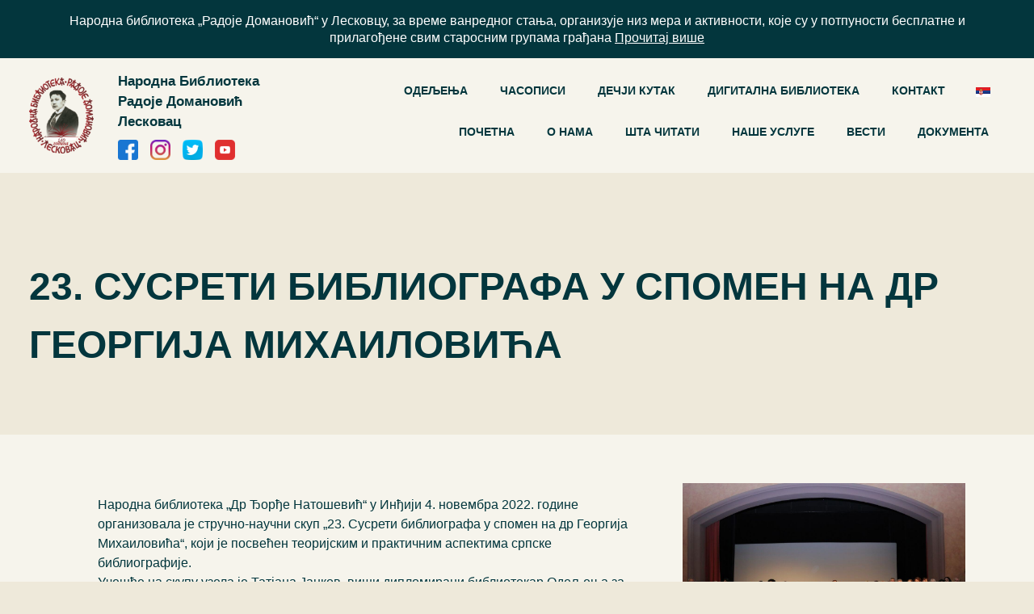

--- FILE ---
content_type: text/html; charset=UTF-8
request_url: https://www.nbleskovac.rs/23-susreti-bibliografa-u-spomen-na-dr-georgija-mihailovica/
body_size: 15317
content:
<!DOCTYPE html>
<html lang="en">

<head>
  <meta charset="UTF-8" />
  <meta name="viewport" content="width=device-width, initial-scale=1.0" />

  <link rel="apple-touch-icon" sizes="57x57"
    href="https://www.nbleskovac.rs/wp-content/themes/biblioteka/images/favicon/apple-icon-57x57.png">
  <link rel="apple-touch-icon" sizes="60x60"
    href="https://www.nbleskovac.rs/wp-content/themes/biblioteka/images/favicon/apple-icon-60x60.png">
  <link rel="apple-touch-icon" sizes="72x72"
    href="https://www.nbleskovac.rs/wp-content/themes/biblioteka/images/favicon/apple-icon-72x72.png">
  <link rel="apple-touch-icon" sizes="76x76"
    href="https://www.nbleskovac.rs/wp-content/themes/biblioteka/images/favicon/apple-icon-76x76.png">
  <link rel="apple-touch-icon" sizes="114x114"
    href="https://www.nbleskovac.rs/wp-content/themes/biblioteka/images/favicon/apple-icon-114x114.png">
  <link rel="apple-touch-icon" sizes="120x120"
    href="https://www.nbleskovac.rs/wp-content/themes/biblioteka/images/favicon/apple-icon-120x120.png">
  <link rel="apple-touch-icon" sizes="144x144"
    href="https://www.nbleskovac.rs/wp-content/themes/biblioteka/images/favicon/apple-icon-144x144.png">
  <link rel="apple-touch-icon" sizes="152x152"
    href="https://www.nbleskovac.rs/wp-content/themes/biblioteka/images/favicon/apple-icon-152x152.png">
  <link rel="apple-touch-icon" sizes="180x180"
    href="https://www.nbleskovac.rs/wp-content/themes/biblioteka/images/favicon/apple-icon-180x180.png">
  <link rel="icon" type="image/png" sizes="192x192"
    href="https://www.nbleskovac.rs/wp-content/themes/biblioteka/images/favicon/android-icon-192x192.png">
  <link rel="icon" type="image/png" sizes="32x32"
    href="https://www.nbleskovac.rs/wp-content/themes/biblioteka/images/favicon/favicon-32x32.png">
  <link rel="icon" type="image/png" sizes="96x96"
    href="https://www.nbleskovac.rs/wp-content/themes/biblioteka/images/favicon/favicon-96x96.png">
  <link rel="icon" type="image/png" sizes="16x16"
    href="https://www.nbleskovac.rs/wp-content/themes/biblioteka/images/favicon/favicon-16x16.png">
  <link rel="manifest" href="https://www.nbleskovac.rs/wp-content/themes/biblioteka/images/favicon/manifest.json">
  <meta name="msapplication-TileColor" content="#ffffff">
  <meta name="msapplication-TileImage"
    content="https://www.nbleskovac.rs/wp-content/themes/biblioteka/images/favicon/ms-icon-144x144.png">
  <meta name="theme-color" content="#ffffff">

            <title>23. СУСРЕТИ БИБЛИОГРАФА У СПОМЕН НА ДР ГЕОРГИЈА МИХАИЛОВИЋА</title>
    
  <!-- Google Tag Manager -->
  <script>(function(w,d,s,l,i){w[l]=w[l]||[];w[l].push({'gtm.start':
  new Date().getTime(),event:'gtm.js'});var f=d.getElementsByTagName(s)[0],
  j=d.createElement(s),dl=l!='dataLayer'?'&l='+l:'';j.async=true;j.src=
  'https://www.googletagmanager.com/gtm.js?id='+i+dl;f.parentNode.insertBefore(j,f);
  })(window,document,'script','dataLayer','GTM-5MTVR4P');</script>
  <!-- End Google Tag Manager -->

  <meta name='robots' content='index, follow, max-image-preview:large, max-snippet:-1, max-video-preview:-1' />
	<style>img:is([sizes="auto" i], [sizes^="auto," i]) { contain-intrinsic-size: 3000px 1500px }</style>
	<link rel="alternate" hreflang="sr" href="https://www.nbleskovac.rs/23-susreti-bibliografa-u-spomen-na-dr-georgija-mihailovica/" />

	<!-- This site is optimized with the Yoast SEO plugin v26.2 - https://yoast.com/wordpress/plugins/seo/ -->
	<link rel="canonical" href="https://www.nbleskovac.rs/23-susreti-bibliografa-u-spomen-na-dr-georgija-mihailovica/" />
	<meta property="og:locale" content="sr_RS" />
	<meta property="og:type" content="article" />
	<meta property="og:title" content="23. СУСРЕТИ БИБЛИОГРАФА У СПОМЕН НА ДР ГЕОРГИЈА МИХАИЛОВИЋА - Народна Библиотека Радоје Домановић Лесковац" />
	<meta property="og:description" content="Народнa библиотека „Др Ђорђе Натошевић“ у Инђији 4. новембра 2022. године организовала je стручно-научни скуп „23. Сусрети библиографа у спомен на др Георгија Михаиловића“, који је посвећен теоријским и практичним аспектима српске библиографије. Учешће на скупу узела је Татјана Јанков, виши дипломирани библиотекар Одељења за развој и унапређење библиотечке делатности, са радом „Лесковачки књижевни часопис [&hellip;]" />
	<meta property="og:url" content="https://www.nbleskovac.rs/23-susreti-bibliografa-u-spomen-na-dr-georgija-mihailovica/" />
	<meta property="og:site_name" content="Народна Библиотека Радоје Домановић Лесковац" />
	<meta property="article:publisher" content="https://www.facebook.com/leskovac.biblioteka" />
	<meta property="article:published_time" content="2022-11-08T14:19:09+00:00" />
	<meta property="og:image" content="https://www.nbleskovac.rs/wp-content/uploads/2022/11/Zajednicka-fotografija-sa-Susreta-bibliografa-2022..jpg" />
	<meta property="og:image:width" content="1213" />
	<meta property="og:image:height" content="681" />
	<meta property="og:image:type" content="image/jpeg" />
	<meta name="author" content="Vladimir Terzic" />
	<meta name="twitter:card" content="summary_large_image" />
	<meta name="twitter:creator" content="@nbleskovac" />
	<meta name="twitter:site" content="@nbleskovac" />
	<meta name="twitter:label1" content="Написано од" />
	<meta name="twitter:data1" content="Vladimir Terzic" />
	<script type="application/ld+json" class="yoast-schema-graph">{"@context":"https://schema.org","@graph":[{"@type":"WebPage","@id":"https://www.nbleskovac.rs/23-susreti-bibliografa-u-spomen-na-dr-georgija-mihailovica/","url":"https://www.nbleskovac.rs/23-susreti-bibliografa-u-spomen-na-dr-georgija-mihailovica/","name":"23. СУСРЕТИ БИБЛИОГРАФА У СПОМЕН НА ДР ГЕОРГИЈА МИХАИЛОВИЋА - Народна Библиотека Радоје Домановић Лесковац","isPartOf":{"@id":"https://www.nbleskovac.rs/#website"},"primaryImageOfPage":{"@id":"https://www.nbleskovac.rs/23-susreti-bibliografa-u-spomen-na-dr-georgija-mihailovica/#primaryimage"},"image":{"@id":"https://www.nbleskovac.rs/23-susreti-bibliografa-u-spomen-na-dr-georgija-mihailovica/#primaryimage"},"thumbnailUrl":"https://www.nbleskovac.rs/wp-content/uploads/2022/11/Zajednicka-fotografija-sa-Susreta-bibliografa-2022..jpg","datePublished":"2022-11-08T14:19:09+00:00","author":{"@id":"https://www.nbleskovac.rs/#/schema/person/bf11b6f616fb49047846b8c82482d1ac"},"breadcrumb":{"@id":"https://www.nbleskovac.rs/23-susreti-bibliografa-u-spomen-na-dr-georgija-mihailovica/#breadcrumb"},"inLanguage":"sr-RS","potentialAction":[{"@type":"ReadAction","target":["https://www.nbleskovac.rs/23-susreti-bibliografa-u-spomen-na-dr-georgija-mihailovica/"]}]},{"@type":"ImageObject","inLanguage":"sr-RS","@id":"https://www.nbleskovac.rs/23-susreti-bibliografa-u-spomen-na-dr-georgija-mihailovica/#primaryimage","url":"https://www.nbleskovac.rs/wp-content/uploads/2022/11/Zajednicka-fotografija-sa-Susreta-bibliografa-2022..jpg","contentUrl":"https://www.nbleskovac.rs/wp-content/uploads/2022/11/Zajednicka-fotografija-sa-Susreta-bibliografa-2022..jpg","width":1213,"height":681,"caption":"23. СУСРЕТИ БИБЛИОГРАФА У СПОМЕН НА ДР ГЕОРГИЈА МИХАИЛОВИЋА"},{"@type":"BreadcrumbList","@id":"https://www.nbleskovac.rs/23-susreti-bibliografa-u-spomen-na-dr-georgija-mihailovica/#breadcrumb","itemListElement":[{"@type":"ListItem","position":1,"name":"Почетна","item":"https://www.nbleskovac.rs/"},{"@type":"ListItem","position":2,"name":"Вести","item":"https://www.nbleskovac.rs/vesti/"},{"@type":"ListItem","position":3,"name":"23. СУСРЕТИ БИБЛИОГРАФА У СПОМЕН НА ДР ГЕОРГИЈА МИХАИЛОВИЋА"}]},{"@type":"WebSite","@id":"https://www.nbleskovac.rs/#website","url":"https://www.nbleskovac.rs/","name":"Народна Библиотека Радоје Домановић Лесковац","description":"","potentialAction":[{"@type":"SearchAction","target":{"@type":"EntryPoint","urlTemplate":"https://www.nbleskovac.rs/?s={search_term_string}"},"query-input":{"@type":"PropertyValueSpecification","valueRequired":true,"valueName":"search_term_string"}}],"inLanguage":"sr-RS"},{"@type":"Person","@id":"https://www.nbleskovac.rs/#/schema/person/bf11b6f616fb49047846b8c82482d1ac","name":"Vladimir Terzic","image":{"@type":"ImageObject","inLanguage":"sr-RS","@id":"https://www.nbleskovac.rs/#/schema/person/image/","url":"https://secure.gravatar.com/avatar/1be477524e9a286857da5ab77e1daafdc72605078da9e925e511b366a2ff8a66?s=96&d=mm&r=g","contentUrl":"https://secure.gravatar.com/avatar/1be477524e9a286857da5ab77e1daafdc72605078da9e925e511b366a2ff8a66?s=96&d=mm&r=g","caption":"Vladimir Terzic"},"url":"https://www.nbleskovac.rs/author/terzic/"}]}</script>
	<!-- / Yoast SEO plugin. -->


<link rel="alternate" type="application/rss+xml" title="Народна Библиотека Радоје Домановић Лесковац &raquo; довод коментара на 23. СУСРЕТИ БИБЛИОГРАФА У СПОМЕН НА ДР ГЕОРГИЈА МИХАИЛОВИЋА" href="https://www.nbleskovac.rs/23-susreti-bibliografa-u-spomen-na-dr-georgija-mihailovica/feed/" />
<!-- <link rel='stylesheet' id='wp-block-library-css' href='https://www.nbleskovac.rs/wp-includes/css/dist/block-library/style.min.css?ver=6.8.3' type='text/css' media='all' /> -->
<link rel="stylesheet" type="text/css" href="//www.nbleskovac.rs/wp-content/cache/wpfc-minified/2ekhcxvk/3wygm.css" media="all"/>
<style id='classic-theme-styles-inline-css' type='text/css'>
/*! This file is auto-generated */
.wp-block-button__link{color:#fff;background-color:#32373c;border-radius:9999px;box-shadow:none;text-decoration:none;padding:calc(.667em + 2px) calc(1.333em + 2px);font-size:1.125em}.wp-block-file__button{background:#32373c;color:#fff;text-decoration:none}
</style>
<style id='global-styles-inline-css' type='text/css'>
:root{--wp--preset--aspect-ratio--square: 1;--wp--preset--aspect-ratio--4-3: 4/3;--wp--preset--aspect-ratio--3-4: 3/4;--wp--preset--aspect-ratio--3-2: 3/2;--wp--preset--aspect-ratio--2-3: 2/3;--wp--preset--aspect-ratio--16-9: 16/9;--wp--preset--aspect-ratio--9-16: 9/16;--wp--preset--color--black: #000000;--wp--preset--color--cyan-bluish-gray: #abb8c3;--wp--preset--color--white: #ffffff;--wp--preset--color--pale-pink: #f78da7;--wp--preset--color--vivid-red: #cf2e2e;--wp--preset--color--luminous-vivid-orange: #ff6900;--wp--preset--color--luminous-vivid-amber: #fcb900;--wp--preset--color--light-green-cyan: #7bdcb5;--wp--preset--color--vivid-green-cyan: #00d084;--wp--preset--color--pale-cyan-blue: #8ed1fc;--wp--preset--color--vivid-cyan-blue: #0693e3;--wp--preset--color--vivid-purple: #9b51e0;--wp--preset--gradient--vivid-cyan-blue-to-vivid-purple: linear-gradient(135deg,rgba(6,147,227,1) 0%,rgb(155,81,224) 100%);--wp--preset--gradient--light-green-cyan-to-vivid-green-cyan: linear-gradient(135deg,rgb(122,220,180) 0%,rgb(0,208,130) 100%);--wp--preset--gradient--luminous-vivid-amber-to-luminous-vivid-orange: linear-gradient(135deg,rgba(252,185,0,1) 0%,rgba(255,105,0,1) 100%);--wp--preset--gradient--luminous-vivid-orange-to-vivid-red: linear-gradient(135deg,rgba(255,105,0,1) 0%,rgb(207,46,46) 100%);--wp--preset--gradient--very-light-gray-to-cyan-bluish-gray: linear-gradient(135deg,rgb(238,238,238) 0%,rgb(169,184,195) 100%);--wp--preset--gradient--cool-to-warm-spectrum: linear-gradient(135deg,rgb(74,234,220) 0%,rgb(151,120,209) 20%,rgb(207,42,186) 40%,rgb(238,44,130) 60%,rgb(251,105,98) 80%,rgb(254,248,76) 100%);--wp--preset--gradient--blush-light-purple: linear-gradient(135deg,rgb(255,206,236) 0%,rgb(152,150,240) 100%);--wp--preset--gradient--blush-bordeaux: linear-gradient(135deg,rgb(254,205,165) 0%,rgb(254,45,45) 50%,rgb(107,0,62) 100%);--wp--preset--gradient--luminous-dusk: linear-gradient(135deg,rgb(255,203,112) 0%,rgb(199,81,192) 50%,rgb(65,88,208) 100%);--wp--preset--gradient--pale-ocean: linear-gradient(135deg,rgb(255,245,203) 0%,rgb(182,227,212) 50%,rgb(51,167,181) 100%);--wp--preset--gradient--electric-grass: linear-gradient(135deg,rgb(202,248,128) 0%,rgb(113,206,126) 100%);--wp--preset--gradient--midnight: linear-gradient(135deg,rgb(2,3,129) 0%,rgb(40,116,252) 100%);--wp--preset--font-size--small: 13px;--wp--preset--font-size--medium: 20px;--wp--preset--font-size--large: 36px;--wp--preset--font-size--x-large: 42px;--wp--preset--spacing--20: 0.44rem;--wp--preset--spacing--30: 0.67rem;--wp--preset--spacing--40: 1rem;--wp--preset--spacing--50: 1.5rem;--wp--preset--spacing--60: 2.25rem;--wp--preset--spacing--70: 3.38rem;--wp--preset--spacing--80: 5.06rem;--wp--preset--shadow--natural: 6px 6px 9px rgba(0, 0, 0, 0.2);--wp--preset--shadow--deep: 12px 12px 50px rgba(0, 0, 0, 0.4);--wp--preset--shadow--sharp: 6px 6px 0px rgba(0, 0, 0, 0.2);--wp--preset--shadow--outlined: 6px 6px 0px -3px rgba(255, 255, 255, 1), 6px 6px rgba(0, 0, 0, 1);--wp--preset--shadow--crisp: 6px 6px 0px rgba(0, 0, 0, 1);}:where(.is-layout-flex){gap: 0.5em;}:where(.is-layout-grid){gap: 0.5em;}body .is-layout-flex{display: flex;}.is-layout-flex{flex-wrap: wrap;align-items: center;}.is-layout-flex > :is(*, div){margin: 0;}body .is-layout-grid{display: grid;}.is-layout-grid > :is(*, div){margin: 0;}:where(.wp-block-columns.is-layout-flex){gap: 2em;}:where(.wp-block-columns.is-layout-grid){gap: 2em;}:where(.wp-block-post-template.is-layout-flex){gap: 1.25em;}:where(.wp-block-post-template.is-layout-grid){gap: 1.25em;}.has-black-color{color: var(--wp--preset--color--black) !important;}.has-cyan-bluish-gray-color{color: var(--wp--preset--color--cyan-bluish-gray) !important;}.has-white-color{color: var(--wp--preset--color--white) !important;}.has-pale-pink-color{color: var(--wp--preset--color--pale-pink) !important;}.has-vivid-red-color{color: var(--wp--preset--color--vivid-red) !important;}.has-luminous-vivid-orange-color{color: var(--wp--preset--color--luminous-vivid-orange) !important;}.has-luminous-vivid-amber-color{color: var(--wp--preset--color--luminous-vivid-amber) !important;}.has-light-green-cyan-color{color: var(--wp--preset--color--light-green-cyan) !important;}.has-vivid-green-cyan-color{color: var(--wp--preset--color--vivid-green-cyan) !important;}.has-pale-cyan-blue-color{color: var(--wp--preset--color--pale-cyan-blue) !important;}.has-vivid-cyan-blue-color{color: var(--wp--preset--color--vivid-cyan-blue) !important;}.has-vivid-purple-color{color: var(--wp--preset--color--vivid-purple) !important;}.has-black-background-color{background-color: var(--wp--preset--color--black) !important;}.has-cyan-bluish-gray-background-color{background-color: var(--wp--preset--color--cyan-bluish-gray) !important;}.has-white-background-color{background-color: var(--wp--preset--color--white) !important;}.has-pale-pink-background-color{background-color: var(--wp--preset--color--pale-pink) !important;}.has-vivid-red-background-color{background-color: var(--wp--preset--color--vivid-red) !important;}.has-luminous-vivid-orange-background-color{background-color: var(--wp--preset--color--luminous-vivid-orange) !important;}.has-luminous-vivid-amber-background-color{background-color: var(--wp--preset--color--luminous-vivid-amber) !important;}.has-light-green-cyan-background-color{background-color: var(--wp--preset--color--light-green-cyan) !important;}.has-vivid-green-cyan-background-color{background-color: var(--wp--preset--color--vivid-green-cyan) !important;}.has-pale-cyan-blue-background-color{background-color: var(--wp--preset--color--pale-cyan-blue) !important;}.has-vivid-cyan-blue-background-color{background-color: var(--wp--preset--color--vivid-cyan-blue) !important;}.has-vivid-purple-background-color{background-color: var(--wp--preset--color--vivid-purple) !important;}.has-black-border-color{border-color: var(--wp--preset--color--black) !important;}.has-cyan-bluish-gray-border-color{border-color: var(--wp--preset--color--cyan-bluish-gray) !important;}.has-white-border-color{border-color: var(--wp--preset--color--white) !important;}.has-pale-pink-border-color{border-color: var(--wp--preset--color--pale-pink) !important;}.has-vivid-red-border-color{border-color: var(--wp--preset--color--vivid-red) !important;}.has-luminous-vivid-orange-border-color{border-color: var(--wp--preset--color--luminous-vivid-orange) !important;}.has-luminous-vivid-amber-border-color{border-color: var(--wp--preset--color--luminous-vivid-amber) !important;}.has-light-green-cyan-border-color{border-color: var(--wp--preset--color--light-green-cyan) !important;}.has-vivid-green-cyan-border-color{border-color: var(--wp--preset--color--vivid-green-cyan) !important;}.has-pale-cyan-blue-border-color{border-color: var(--wp--preset--color--pale-cyan-blue) !important;}.has-vivid-cyan-blue-border-color{border-color: var(--wp--preset--color--vivid-cyan-blue) !important;}.has-vivid-purple-border-color{border-color: var(--wp--preset--color--vivid-purple) !important;}.has-vivid-cyan-blue-to-vivid-purple-gradient-background{background: var(--wp--preset--gradient--vivid-cyan-blue-to-vivid-purple) !important;}.has-light-green-cyan-to-vivid-green-cyan-gradient-background{background: var(--wp--preset--gradient--light-green-cyan-to-vivid-green-cyan) !important;}.has-luminous-vivid-amber-to-luminous-vivid-orange-gradient-background{background: var(--wp--preset--gradient--luminous-vivid-amber-to-luminous-vivid-orange) !important;}.has-luminous-vivid-orange-to-vivid-red-gradient-background{background: var(--wp--preset--gradient--luminous-vivid-orange-to-vivid-red) !important;}.has-very-light-gray-to-cyan-bluish-gray-gradient-background{background: var(--wp--preset--gradient--very-light-gray-to-cyan-bluish-gray) !important;}.has-cool-to-warm-spectrum-gradient-background{background: var(--wp--preset--gradient--cool-to-warm-spectrum) !important;}.has-blush-light-purple-gradient-background{background: var(--wp--preset--gradient--blush-light-purple) !important;}.has-blush-bordeaux-gradient-background{background: var(--wp--preset--gradient--blush-bordeaux) !important;}.has-luminous-dusk-gradient-background{background: var(--wp--preset--gradient--luminous-dusk) !important;}.has-pale-ocean-gradient-background{background: var(--wp--preset--gradient--pale-ocean) !important;}.has-electric-grass-gradient-background{background: var(--wp--preset--gradient--electric-grass) !important;}.has-midnight-gradient-background{background: var(--wp--preset--gradient--midnight) !important;}.has-small-font-size{font-size: var(--wp--preset--font-size--small) !important;}.has-medium-font-size{font-size: var(--wp--preset--font-size--medium) !important;}.has-large-font-size{font-size: var(--wp--preset--font-size--large) !important;}.has-x-large-font-size{font-size: var(--wp--preset--font-size--x-large) !important;}
:where(.wp-block-post-template.is-layout-flex){gap: 1.25em;}:where(.wp-block-post-template.is-layout-grid){gap: 1.25em;}
:where(.wp-block-columns.is-layout-flex){gap: 2em;}:where(.wp-block-columns.is-layout-grid){gap: 2em;}
:root :where(.wp-block-pullquote){font-size: 1.5em;line-height: 1.6;}
</style>
<!-- <link rel='stylesheet' id='contact-form-7-css' href='https://www.nbleskovac.rs/wp-content/plugins/contact-form-7/includes/css/styles.css?ver=6.1.3' type='text/css' media='all' /> -->
<!-- <link rel='stylesheet' id='wpml-tm-admin-bar-css' href='https://www.nbleskovac.rs/wp-content/plugins/wpml-translation-management/res/css/admin-bar-style.css?ver=2.10.0' type='text/css' media='all' /> -->
<!-- <link rel='stylesheet' id='font-awesome-css' href='https://www.nbleskovac.rs/wp-content/themes/biblioteka/css/font-awesome.min.css?ver=6.8.3' type='text/css' media='' /> -->
<!-- <link rel='stylesheet' id='bootstrap-style-css' href='https://www.nbleskovac.rs/wp-content/themes/biblioteka/css/bootstrap.min.css?ver=6.8.3' type='text/css' media='' /> -->
<!-- <link rel='stylesheet' id='contact-style-css' href='https://www.nbleskovac.rs/wp-content/themes/biblioteka/css/contact.css?ver=6.8.3' type='text/css' media='' /> -->
<!-- <link rel='stylesheet' id='player-style-css' href='https://www.nbleskovac.rs/wp-content/themes/biblioteka/css/player.css?ver=6.8.3' type='text/css' media='' /> -->
<!-- <link rel='stylesheet' id='main-style-css' href='https://www.nbleskovac.rs/wp-content/themes/biblioteka/css/main.css?ver=6.8.3' type='text/css' media='' /> -->
<!-- <link rel='stylesheet' id='lightbox-style-css' href='https://www.nbleskovac.rs/wp-content/themes/biblioteka/css/lightbox.min.css?ver=6.8.3' type='text/css' media='' /> -->
<!-- <link rel='stylesheet' id='owl-carousel-style-css' href='https://www.nbleskovac.rs/wp-content/themes/biblioteka/css/owl.carousel.min.css?ver=6.8.3' type='text/css' media='' /> -->
<!-- <link rel='stylesheet' id='owl-theme-style-css' href='https://www.nbleskovac.rs/wp-content/themes/biblioteka/css/owl.theme.default.min.css?ver=6.8.3' type='text/css' media='' /> -->
<link rel="stylesheet" type="text/css" href="//www.nbleskovac.rs/wp-content/cache/wpfc-minified/rsnko86/6i1xl.css" media="all"/>
<script src='//www.nbleskovac.rs/wp-content/cache/wpfc-minified/qa6367zw/bplv.js' type="text/javascript"></script>
<!-- <script type="text/javascript" src="https://www.nbleskovac.rs/wp-includes/js/jquery/jquery.min.js?ver=3.7.1" id="jquery-core-js"></script> -->
<!-- <script type="text/javascript" src="https://www.nbleskovac.rs/wp-includes/js/jquery/jquery-migrate.min.js?ver=3.4.1" id="jquery-migrate-js"></script> -->
<script type="text/javascript" id="3d-flip-book-client-locale-loader-js-extra">
/* <![CDATA[ */
var FB3D_CLIENT_LOCALE = {"ajaxurl":"https:\/\/www.nbleskovac.rs\/wp-admin\/admin-ajax.php","dictionary":{"Table of contents":"Table of contents","Close":"Close","Bookmarks":"Bookmarks","Thumbnails":"Thumbnails","Search":"Search","Share":"Share","Facebook":"Facebook","Twitter":"Twitter","Email":"Email","Play":"Play","Previous page":"Previous page","Next page":"Next page","Zoom in":"Zoom in","Zoom out":"Zoom out","Fit view":"Fit view","Auto play":"Auto play","Full screen":"Full screen","More":"More","Smart pan":"Smart pan","Single page":"Single page","Sounds":"Sounds","Stats":"Stats","Print":"Print","Download":"Download","Goto first page":"Goto first page","Goto last page":"Goto last page"},"images":"https:\/\/www.nbleskovac.rs\/wp-content\/plugins\/interactive-3d-flipbook-powered-physics-engine\/assets\/images\/","jsData":{"urls":[],"posts":{"ids_mis":[],"ids":[]},"pages":[],"firstPages":[],"bookCtrlProps":[],"bookTemplates":[]},"key":"3d-flip-book","pdfJS":{"pdfJsLib":"https:\/\/www.nbleskovac.rs\/wp-content\/plugins\/interactive-3d-flipbook-powered-physics-engine\/assets\/js\/pdf.min.js?ver=4.3.136","pdfJsWorker":"https:\/\/www.nbleskovac.rs\/wp-content\/plugins\/interactive-3d-flipbook-powered-physics-engine\/assets\/js\/pdf.worker.js?ver=4.3.136","stablePdfJsLib":"https:\/\/www.nbleskovac.rs\/wp-content\/plugins\/interactive-3d-flipbook-powered-physics-engine\/assets\/js\/stable\/pdf.min.js?ver=2.5.207","stablePdfJsWorker":"https:\/\/www.nbleskovac.rs\/wp-content\/plugins\/interactive-3d-flipbook-powered-physics-engine\/assets\/js\/stable\/pdf.worker.js?ver=2.5.207","pdfJsCMapUrl":"https:\/\/www.nbleskovac.rs\/wp-content\/plugins\/interactive-3d-flipbook-powered-physics-engine\/assets\/cmaps\/"},"cacheurl":"https:\/\/www.nbleskovac.rs\/wp-content\/uploads\/3d-flip-book\/cache\/","pluginsurl":"https:\/\/www.nbleskovac.rs\/wp-content\/plugins\/","pluginurl":"https:\/\/www.nbleskovac.rs\/wp-content\/plugins\/interactive-3d-flipbook-powered-physics-engine\/","thumbnailSize":{"width":"150","height":"150"},"version":"1.16.17"};
/* ]]> */
</script>
<script src='//www.nbleskovac.rs/wp-content/cache/wpfc-minified/6xz0fq0l/2lmgs.js' type="text/javascript"></script>
<!-- <script type="text/javascript" src="https://www.nbleskovac.rs/wp-content/uploads/hummingbird-assets/6b2ddec8b82fdaa4f8dbadf44fa51967.js" id="3d-flip-book-client-locale-loader-js"></script> -->
<!-- <script type="text/javascript" src="https://www.nbleskovac.rs/wp-content/themes/biblioteka/js/instafeed.js?ver=6.8.3" id="instafeed-js"></script> -->
<!-- <script type="text/javascript" src="https://www.nbleskovac.rs/wp-content/themes/biblioteka/js/jquery-3.5.1.min.js?ver=6.8.3" id="jquery-slim-js"></script> -->
<!-- <script type="text/javascript" src="https://www.nbleskovac.rs/wp-content/themes/biblioteka/js/owl.carousel.min.js?ver=6.8.3" id="owl-carousel-script-js"></script> -->
<!-- <script type="text/javascript" src="https://www.nbleskovac.rs/wp-content/themes/biblioteka/js/aos.js?ver=6.8.3" id="aos-script-js"></script> -->
<link rel="https://api.w.org/" href="https://www.nbleskovac.rs/wp-json/" /><link rel="alternate" title="JSON" type="application/json" href="https://www.nbleskovac.rs/wp-json/wp/v2/posts/11449" /><link rel="EditURI" type="application/rsd+xml" title="RSD" href="https://www.nbleskovac.rs/xmlrpc.php?rsd" />
<meta name="generator" content="WordPress 6.8.3" />
<link rel='shortlink' href='https://www.nbleskovac.rs/?p=11449' />
<link rel="alternate" title="oEmbed (JSON)" type="application/json+oembed" href="https://www.nbleskovac.rs/wp-json/oembed/1.0/embed?url=https%3A%2F%2Fwww.nbleskovac.rs%2F23-susreti-bibliografa-u-spomen-na-dr-georgija-mihailovica%2F" />
<link rel="alternate" title="oEmbed (XML)" type="text/xml+oembed" href="https://www.nbleskovac.rs/wp-json/oembed/1.0/embed?url=https%3A%2F%2Fwww.nbleskovac.rs%2F23-susreti-bibliografa-u-spomen-na-dr-georgija-mihailovica%2F&#038;format=xml" />
<meta name="generator" content="WPML ver:4.4.0 stt:1,49;" />
<style type="text/css">.broken_link, a.broken_link {
	text-decoration: line-through;
}</style>
  <!-- google fonts -->
    <link rel="stylesheet" href="https://fonts.googleapis.com/css?family=Tangerine" />
  
</head>
<header>

  <div class="my-bg-dark"><div class="my-bg-dark">
                <div class="wrapper">
                <p class="text-center text-white m-0 standard-text line-height-21">Народна библиотека „Радоје Домановић“ у Лесковцу, за време ванредног стања, организује низ мера и активности, које су у потпуности бесплатне и прилагођене свим старосним групама грађана <a href="https://www.nbleskovac.rs/mi-smo-tu-za-vas/" class="text-white underline">Прочитај више</a></p>
                </div>
            </div></div>
  <div class="secondary-bg-color">
    <div class="wrapper">
      <div class="row no-gutters">
        <div class="col-11 col-xl-3 p-0 d-flex">
          <div class="d-flex">
            <div class="d-flex flex-shrink-1">
              <a href="https://www.nbleskovac.rs" class="my-auto">
                <img src="https://www.nbleskovac.rs/wp-content/themes/biblioteka/images/Logo/Logo.png"
                  alt="logo">
              </a>
            </div>
            <div class="d-flex flex-column justify-content-center">
              <p class="pb-3 pl-5 font-weight-bold m-0 larger-text decreasing-text">
                Народна Библиотека <br />
                Радоје Домановић Лесковац              </p>
              
               <!-- icons  -->
                            <div class="d-flex justify-content-start pl-5">
                                <a class="smaller-text" target="_blank"
                                    href="https://www.facebook.com/leskovac.biblioteka">
                                    <img style="width:25px;" class="img-fluid"
                                        src="https://www.nbleskovac.rs/wp-content/themes/biblioteka/images/icons/facebook.png"
                                        alt="digitalna-biblioteka">
                                </a>
                                <a class="pl-4 smaller-text" target="_blank"
                                    href="https://www.instagram.com/lebiblioteka/">
                                    <img style="width:25px;" class="img-fluid"
                                        src="https://www.nbleskovac.rs/wp-content/themes/biblioteka/images/icons/instagram.png"
                                        alt="digitalna-biblioteka">
                                </a>
                                <a class="pl-4 smaller-text" target="_blank" href="https://twitter.com/nbleskovac">

                                    <img style="width:25px;" class="img-fluid"
                                        src="https://www.nbleskovac.rs/wp-content/themes/biblioteka/images/icons/twitter.png"
                                        alt="digitalna-biblioteka">
                                </a>
                                <a class="pl-4 smaller-text" target="_blank"
                                    href="https://www.youtube.com/channel/UCDOG3Uht8ZSM4jCz-ENLRQQ">

                                    <img style="width:25px;" class="img-fluid"
                                        src="https://www.nbleskovac.rs/wp-content/themes/biblioteka/images/icons/youtube.png"
                                        alt="digitalna-biblioteka">
                                </a>

                            </div>
                            <!-- icons  -->
              
            </div>
          </div>
        </div>

        <div class="col-1 col-xl-9 p-0">
          <nav class="navbar navbar-expand-xl navbar-light d-flex h-100 px-0">
            <button class="navbar-toggler d-xl-none ml-auto" type="button" data-toggle="collapse"
              data-target="#collapsibleNavId" aria-controls="collapsibleNavId" aria-expanded="false"
              aria-label="Toggle navigation">
              <span class="navbar-toggler-icon"></span>
            </button>


            <div class="collapse navbar-collapse collapsible-nav">
              <div class="row no-gutters mt-5 mt-xl-0">
                <div class="d-flex col-12 col-sm-6 col-xl-12 px-0 main-nav">

                  <ul id="menu-navigation" class="ml-auto navbar-nav mb-lg-3 d-flex align-items-center menu"><li id="menu-item-860" class="menu-item menu-item-type-custom menu-item-object-custom menu-item-has-children menu-item-860 nav-item my-nav-item nav_custom "><a href="#">ОДЕЉЕЊА</a>
<ul class="sub-menu">
	<li id="menu-item-519" class="menu-item menu-item-type-post_type menu-item-object-page menu-item-519 nav-item my-nav-item nav_custom "><a href="https://www.nbleskovac.rs/maticna-sluzba/">Матична служба</a></li>
	<li id="menu-item-520" class="menu-item menu-item-type-post_type menu-item-object-page menu-item-520 nav-item my-nav-item nav_custom "><a href="https://www.nbleskovac.rs/pozajmno-odeljenje-za-odrasle/">Позајмно одељење за одрасле</a></li>
	<li id="menu-item-521" class="menu-item menu-item-type-post_type menu-item-object-page menu-item-521 nav-item my-nav-item nav_custom "><a href="https://www.nbleskovac.rs/decje-odeljenje/">Дечје одељење</a></li>
	<li id="menu-item-522" class="menu-item menu-item-type-post_type menu-item-object-page menu-item-522 nav-item my-nav-item nav_custom "><a href="https://www.nbleskovac.rs/odeljenje-periodike/">Одељење периодике</a></li>
	<li id="menu-item-523" class="menu-item menu-item-type-post_type menu-item-object-page menu-item-523 nav-item my-nav-item nav_custom "><a href="https://www.nbleskovac.rs/strucno-odeljenje-sa-citaonicom/">Стручно одељење  са читаоницом</a></li>
	<li id="menu-item-524" class="menu-item menu-item-type-post_type menu-item-object-page menu-item-524 nav-item my-nav-item nav_custom "><a href="https://www.nbleskovac.rs/zavicajno-odeljenje/">Завичајно одељење</a></li>
	<li id="menu-item-525" class="menu-item menu-item-type-post_type menu-item-object-page menu-item-525 nav-item my-nav-item nav_custom "><a href="https://www.nbleskovac.rs/odeljenje-nabavke-i-obrade/">Одељење набавке и обраде</a></li>
	<li id="menu-item-526" class="menu-item menu-item-type-post_type menu-item-object-page menu-item-526 nav-item my-nav-item nav_custom "><a href="https://www.nbleskovac.rs/knjigoveznica/">Књиговезница</a></li>
	<li id="menu-item-527" class="menu-item menu-item-type-post_type menu-item-object-page menu-item-527 nav-item my-nav-item nav_custom "><a href="https://www.nbleskovac.rs/odeljenje-strane-knjige/">Одељење стране књиге</a></li>
	<li id="menu-item-528" class="menu-item menu-item-type-post_type menu-item-object-page menu-item-528 nav-item my-nav-item nav_custom "><a href="https://www.nbleskovac.rs/legat-nikolaja-timcenika/">Легат Николаја Тимченка</a></li>
	<li id="menu-item-1535" class="menu-item menu-item-type-post_type menu-item-object-page menu-item-1535 nav-item my-nav-item nav_custom "><a href="https://www.nbleskovac.rs/odeljenje-knjizevnog-i-kulturnog-programa-i-izdavacka-delatnost/">Одељење књижевног и културног програма</a></li>
	<li id="menu-item-529" class="menu-item menu-item-type-post_type menu-item-object-page menu-item-529 nav-item my-nav-item nav_custom "><a href="https://www.nbleskovac.rs/ogranci/">Огранци</a></li>
</ul>
</li>
<li id="menu-item-1619" class="menu-item menu-item-type-custom menu-item-object-custom menu-item-has-children menu-item-1619 nav-item my-nav-item nav_custom "><a href="#">Часописи</a>
<ul class="sub-menu">
	<li id="menu-item-575" class="menu-item menu-item-type-post_type menu-item-object-legat-post-type menu-item-575 nav-item my-nav-item nav_custom "><a href="https://www.nbleskovac.rs/legat/broj-1/">Легат</a></li>
	<li id="menu-item-1620" class="menu-item menu-item-type-post_type menu-item-object-page menu-item-1620 nav-item my-nav-item nav_custom "><a href="https://www.nbleskovac.rs/novi-legat/">Нови легат</a></li>
</ul>
</li>
<li id="menu-item-1637" class="menu-item menu-item-type-post_type menu-item-object-page menu-item-1637 nav-item my-nav-item nav_custom "><a href="https://www.nbleskovac.rs/decji-kutak/">Дечји кутак</a></li>
<li id="menu-item-975" class="menu-item menu-item-type-custom menu-item-object-custom menu-item-has-children menu-item-975 nav-item my-nav-item nav_custom "><a href="#">ДИГИТАЛНА БИБЛИОТЕКА</a>
<ul class="sub-menu">
	<li id="menu-item-535" class="menu-item menu-item-type-post_type menu-item-object-page menu-item-535 nav-item my-nav-item nav_custom "><a href="https://www.nbleskovac.rs/audio-knjige/">Аудио књиге</a></li>
	<li id="menu-item-2364" class="menu-item menu-item-type-post_type menu-item-object-page menu-item-2364 nav-item my-nav-item nav_custom "><a href="https://www.nbleskovac.rs/3d-stampa/">3Д штампа</a></li>
	<li id="menu-item-2365" class="menu-item menu-item-type-custom menu-item-object-custom menu-item-2365 nav-item my-nav-item nav_custom "><a target="_blank" href="https://digitalnabiblioteka.rs/">Стара и ретка књига</a></li>
	<li id="menu-item-6908" class="menu-item menu-item-type-post_type menu-item-object-page menu-item-6908 nav-item my-nav-item nav_custom "><a href="https://www.nbleskovac.rs/bibliolik/">Библиолик</a></li>
	<li id="menu-item-14958" class="menu-item menu-item-type-post_type menu-item-object-page menu-item-14958 nav-item my-nav-item nav_custom "><a href="https://www.nbleskovac.rs/sopstveno-izdavastvo/">Сопственo издаваштво</a></li>
</ul>
</li>
<li id="menu-item-536" class="menu-item menu-item-type-post_type menu-item-object-page menu-item-536 nav-item my-nav-item nav_custom "><a href="https://www.nbleskovac.rs/kontakt/">Контакт</a></li>
</ul>
                  <div class="pt-1">
                    
<div class="wpml-ls-statics-shortcode_actions wpml-ls wpml-ls-legacy-list-horizontal">
	<ul><li class="wpml-ls-slot-shortcode_actions wpml-ls-item wpml-ls-item-sr wpml-ls-current-language wpml-ls-first-item wpml-ls-last-item wpml-ls-item-legacy-list-horizontal">
				<a href="https://www.nbleskovac.rs/23-susreti-bibliografa-u-spomen-na-dr-georgija-mihailovica/" class="wpml-ls-link"><img class="wpml-ls-flag" src="https://www.nbleskovac.rs/wp-content/plugins/sitepress-multilingual-cms/res/flags/sr.png" alt="српски"></a>
			</li></ul>
</div>
                  </div>

                  <!-- <li class="nav-item d-inline-block dropdown show my-nav-item">
                      <a class="nav-link d-inline-block" role="button" id="dropdownMenuLink" data-toggle="dropdown"
                        aria-haspopup="true" aria-expanded="false" href="#">одељења
                      </a>
                      <div class="dropdown-menu p-4" aria-labelledby="dropdownMenuLink">
                        <a class="m-0 py-3 dropdown-item" href="pages/maticna-sluzba.html">МАТИЧНА СЛУЖБА</a>
                        <a class="m-0 py-3 dropdown-item" href="#">ПОЗАЈМНО ОДЕЉЕЊЕ ЗА ОДРАСЛЕ</a>
                        <a class="m-0 py-3 dropdown-item" href="#">ДЕЧЈЕ ОДЕЉЕЊЕ</a>
                        <a class="m-0 py-3 dropdown-item" href="#">ОДЕЉЕЊЕ ПЕРИОДИКЕ</a>
                        <a class="m-0 py-3 dropdown-item" href="#">СТРУЧНО ОДЕЉЕЊЕ СА ЧИТАОНИЦОМ</a>
                        <a class="m-0 py-3 dropdown-item" href="#">ЗАВИЧАЈНО ОДЕЉЕЊЕ</a>
                        <a class="m-0 py-3 dropdown-item" href="#">ОДРЕЉЕЊЕ НАБАВКЕ И ОБРАДЕ</a>
                        <a class="m-0 py-3 dropdown-item" href="#">КЊИГОВЕЗНИЦА</a>
                        <a class="m-0 py-3 dropdown-item" href="#">ОДЕЉЕЊЕ СТРАНЕ КЊИГЕ</a>
                        <a class="m-0 py-3 dropdown-item" href="#">ЛЕГАТ НИКОЛАЈА ТИМЧЕНКА</a>
                      </div>
                    </li>

                    <li class="nav-item my-nav-item">
                      <a class="nav-link d-inline-block" href="#">огранци</a>
                    </li>
                    <li class="nav-item my-nav-item">
                      <a class="nav-link d-inline-block" href="#">документа</a>
                    </li>
                    <li class="nav-item my-nav-item">
                      <a class="nav-link d-inline-block" href="#">легат</a>
                    </li>
                    <li class="nav-item my-nav-item">
                      <a class="nav-link d-inline-block" href="#">нови легат</a>
                    </li>
                    <li class="nav-item d-inline-block dropdown show my-nav-item">
                      <a class="nav-link d-inline-block" href="#" role="button" id="dropdownMenuLinkDigital"
                        data-toggle="dropdown" aria-haspopup="true" aria-expanded="false">дигитална библиотека
                      </a>
                      <div class="dropdown-menu p-4" aria-labelledby="dropdownMenuLinkDigital">
                        <a class="m-0 py-3 dropdown-item" href="pages/digitalizovane-zbirke.html">дигитализоване
                          збирке</a>
                        <a class="m-0 py-3 my-active-nav-link dropdown-item" href="pages/audio-knjige.html">аудио
                          књиге</a>
                      </div>
                    </li>
                    <li class="nav-item my-nav-item">
                      <a class="nav-link d-inline-block" href="#">контакт</a>
                    </li> -->
                  <!-- <li class="nav-item my-nav-item">
                      <a class="nav-link d-inline-block p-0 mr-0 select-a">
                        <select class="select-css ">
                          <option value="0">ср</option>
                          <option value="1">sr</option>
                          <option value="2">en</option>
                        </select>
                      </a>
                    </li> -->

                  <!--</ul> -->
                </div>

                <div class="d-flex col-12 col-sm-6 col-xl-12 pt-4 pt-sm-0 px-0 main-nav">
                  <ul id="menu-second-row-menu" class="ml-auto navbar-nav mb-lg-3 d-flex align-items-center menu"><li id="menu-item-537" class="menu-item menu-item-type-post_type menu-item-object-page menu-item-home menu-item-537 nav-item my-nav-item nav_custom "><a href="https://www.nbleskovac.rs/">Почетна</a></li>
<li id="menu-item-538" class="menu-item menu-item-type-post_type menu-item-object-page menu-item-has-children menu-item-538 nav-item my-nav-item nav_custom "><a href="https://www.nbleskovac.rs/o-nama/">О нама</a>
<ul class="sub-menu">
	<li id="menu-item-2533" class="menu-item menu-item-type-post_type menu-item-object-page menu-item-2533 nav-item my-nav-item nav_custom "><a href="https://www.nbleskovac.rs/fotografije/">Фотографије</a></li>
	<li id="menu-item-3664" class="menu-item menu-item-type-post_type menu-item-object-page menu-item-3664 nav-item my-nav-item nav_custom "><a href="https://www.nbleskovac.rs/umetnicka-zbirka/">Уметничка збирка</a></li>
	<li id="menu-item-3942" class="menu-item menu-item-type-post_type menu-item-object-page menu-item-3942 nav-item my-nav-item nav_custom "><a href="https://www.nbleskovac.rs/knjiga-utisaka/">КЊИГА УТИСАКА</a></li>
	<li id="menu-item-4029" class="menu-item menu-item-type-post_type menu-item-object-page menu-item-4029 nav-item my-nav-item nav_custom "><a href="https://www.nbleskovac.rs/nagrade/">Награде</a></li>
	<li id="menu-item-3929" class="menu-item menu-item-type-post_type menu-item-object-page menu-item-3929 nav-item my-nav-item nav_custom "><a href="https://www.nbleskovac.rs/press-clipping/">Прес клипинг</a></li>
	<li id="menu-item-9700" class="menu-item menu-item-type-custom menu-item-object-custom menu-item-9700 nav-item my-nav-item nav_custom "><a target="_blank" href="/virtualna-tura-legat">Виртуална тура &#8211; Легат</a></li>
	<li id="menu-item-9701" class="menu-item menu-item-type-custom menu-item-object-custom menu-item-9701 nav-item my-nav-item nav_custom "><a target="_blank" href="/virtualna-tura-biblioteka-radoje-domanovic">Виртуелна тура &#8211; Библиотека Радоје Домановић</a></li>
</ul>
</li>
<li id="menu-item-539" class="menu-item menu-item-type-post_type menu-item-object-page menu-item-539 nav-item my-nav-item nav_custom "><a href="https://www.nbleskovac.rs/sta-citati/">Шта читати</a></li>
<li id="menu-item-1609" class="menu-item menu-item-type-custom menu-item-object-custom menu-item-has-children menu-item-1609 nav-item my-nav-item nav_custom "><a href="#">Наше услуге</a>
<ul class="sub-menu">
	<li id="menu-item-541" class="menu-item menu-item-type-post_type menu-item-object-page menu-item-541 nav-item my-nav-item nav_custom "><a href="https://www.nbleskovac.rs/postani-clan/">Постани члан</a></li>
</ul>
</li>
<li id="menu-item-542" class="menu-item menu-item-type-post_type menu-item-object-page current_page_parent menu-item-542 nav-item my-nav-item nav_custom "><a href="https://www.nbleskovac.rs/vesti/">Вести</a></li>
<li id="menu-item-12035" class="menu-item menu-item-type-post_type menu-item-object-page menu-item-12035 nav-item my-nav-item nav_custom "><a href="https://www.nbleskovac.rs/dokumenta/">Документа</a></li>
</ul>                  <!-- <ul class="ml-auto navbar-nav mt-lg-3 d-flex align-items-center">
                    <li class="nav-item my-nav-item">
                      <a class="nav-link d-inline-block" href="#">почетна</a>
                    </li>
                    <li class="nav-item my-nav-item">
                      <a class="nav-link d-inline-block" href="#aboutSection">о нама</a>
                    </li>
                    <li class="nav-item my-nav-item">
                      <a class="nav-link d-inline-block" href="pages/sta-citati.html ">шта читати</a>
                    </li>
                    <li class="nav-item my-nav-item">
                      <a class="nav-link d-inline-block" href="#servicesSection">наше услуге</a>
                    </li>
                    <li class="nav-item my-nav-item">
                      <a class="nav-link d-inline-block" href="#becomeMemberSection">Постани члан</a>
                    </li>
                    <li class="nav-item my-nav-item">
                      <a class="nav-link d-inline-block" href="#newsSection">вести</a>
                    </li>
                    <li class="nav-item my-nav-item">
                      <a class="nav-link d-inline-block mr-0" href="#eventsSection">догађаји</a>
                    </li>
                  </ul> -->

                </div>
              </div>
            </div>
          </nav>
        </div>
      </div>

      <div id="collapsibleNavId" class="d-xl-none collapse navbar-collapse collapsible-nav">
        <div class="row no-gutters d-flex flex-column no-gutters py-5">
          <div class="d-flex flex-column flex-sm-row">
            <ul id="menu-navigation-1" class="navbar-nav d-block d-sm-flex flex-row my-ul align-items-center"><li class="menu-item menu-item-type-custom menu-item-object-custom menu-item-has-children menu-item-860 nav-item d-block my-nav-item "><a href="#">ОДЕЉЕЊА</a>
<ul class="sub-menu">
	<li class="menu-item menu-item-type-post_type menu-item-object-page menu-item-519 nav-item d-block my-nav-item "><a href="https://www.nbleskovac.rs/maticna-sluzba/">Матична служба</a></li>
	<li class="menu-item menu-item-type-post_type menu-item-object-page menu-item-520 nav-item d-block my-nav-item "><a href="https://www.nbleskovac.rs/pozajmno-odeljenje-za-odrasle/">Позајмно одељење за одрасле</a></li>
	<li class="menu-item menu-item-type-post_type menu-item-object-page menu-item-521 nav-item d-block my-nav-item "><a href="https://www.nbleskovac.rs/decje-odeljenje/">Дечје одељење</a></li>
	<li class="menu-item menu-item-type-post_type menu-item-object-page menu-item-522 nav-item d-block my-nav-item "><a href="https://www.nbleskovac.rs/odeljenje-periodike/">Одељење периодике</a></li>
	<li class="menu-item menu-item-type-post_type menu-item-object-page menu-item-523 nav-item d-block my-nav-item "><a href="https://www.nbleskovac.rs/strucno-odeljenje-sa-citaonicom/">Стручно одељење  са читаоницом</a></li>
	<li class="menu-item menu-item-type-post_type menu-item-object-page menu-item-524 nav-item d-block my-nav-item "><a href="https://www.nbleskovac.rs/zavicajno-odeljenje/">Завичајно одељење</a></li>
	<li class="menu-item menu-item-type-post_type menu-item-object-page menu-item-525 nav-item d-block my-nav-item "><a href="https://www.nbleskovac.rs/odeljenje-nabavke-i-obrade/">Одељење набавке и обраде</a></li>
	<li class="menu-item menu-item-type-post_type menu-item-object-page menu-item-526 nav-item d-block my-nav-item "><a href="https://www.nbleskovac.rs/knjigoveznica/">Књиговезница</a></li>
	<li class="menu-item menu-item-type-post_type menu-item-object-page menu-item-527 nav-item d-block my-nav-item "><a href="https://www.nbleskovac.rs/odeljenje-strane-knjige/">Одељење стране књиге</a></li>
	<li class="menu-item menu-item-type-post_type menu-item-object-page menu-item-528 nav-item d-block my-nav-item "><a href="https://www.nbleskovac.rs/legat-nikolaja-timcenika/">Легат Николаја Тимченка</a></li>
	<li class="menu-item menu-item-type-post_type menu-item-object-page menu-item-1535 nav-item d-block my-nav-item "><a href="https://www.nbleskovac.rs/odeljenje-knjizevnog-i-kulturnog-programa-i-izdavacka-delatnost/">Одељење књижевног и културног програма</a></li>
	<li class="menu-item menu-item-type-post_type menu-item-object-page menu-item-529 nav-item d-block my-nav-item "><a href="https://www.nbleskovac.rs/ogranci/">Огранци</a></li>
</ul>
</li>
<li class="menu-item menu-item-type-custom menu-item-object-custom menu-item-has-children menu-item-1619 nav-item d-block my-nav-item "><a href="#">Часописи</a>
<ul class="sub-menu">
	<li class="menu-item menu-item-type-post_type menu-item-object-legat-post-type menu-item-575 nav-item d-block my-nav-item "><a href="https://www.nbleskovac.rs/legat/broj-1/">Легат</a></li>
	<li class="menu-item menu-item-type-post_type menu-item-object-page menu-item-1620 nav-item d-block my-nav-item "><a href="https://www.nbleskovac.rs/novi-legat/">Нови легат</a></li>
</ul>
</li>
<li class="menu-item menu-item-type-post_type menu-item-object-page menu-item-1637 nav-item d-block my-nav-item "><a href="https://www.nbleskovac.rs/decji-kutak/">Дечји кутак</a></li>
<li class="menu-item menu-item-type-custom menu-item-object-custom menu-item-has-children menu-item-975 nav-item d-block my-nav-item "><a href="#">ДИГИТАЛНА БИБЛИОТЕКА</a>
<ul class="sub-menu">
	<li class="menu-item menu-item-type-post_type menu-item-object-page menu-item-535 nav-item d-block my-nav-item "><a href="https://www.nbleskovac.rs/audio-knjige/">Аудио књиге</a></li>
	<li class="menu-item menu-item-type-post_type menu-item-object-page menu-item-2364 nav-item d-block my-nav-item "><a href="https://www.nbleskovac.rs/3d-stampa/">3Д штампа</a></li>
	<li class="menu-item menu-item-type-custom menu-item-object-custom menu-item-2365 nav-item d-block my-nav-item "><a target="_blank" href="https://digitalnabiblioteka.rs/">Стара и ретка књига</a></li>
	<li class="menu-item menu-item-type-post_type menu-item-object-page menu-item-6908 nav-item d-block my-nav-item "><a href="https://www.nbleskovac.rs/bibliolik/">Библиолик</a></li>
	<li class="menu-item menu-item-type-post_type menu-item-object-page menu-item-14958 nav-item d-block my-nav-item "><a href="https://www.nbleskovac.rs/sopstveno-izdavastvo/">Сопственo издаваштво</a></li>
</ul>
</li>
<li class="menu-item menu-item-type-post_type menu-item-object-page menu-item-536 nav-item d-block my-nav-item "><a href="https://www.nbleskovac.rs/kontakt/">Контакт</a></li>
</ul>
            <div class="align-self-start pt-sm-2 flags-small-screen">
              
<div class="wpml-ls-statics-shortcode_actions wpml-ls wpml-ls-legacy-list-horizontal">
	<ul><li class="wpml-ls-slot-shortcode_actions wpml-ls-item wpml-ls-item-sr wpml-ls-current-language wpml-ls-first-item wpml-ls-last-item wpml-ls-item-legacy-list-horizontal">
				<a href="https://www.nbleskovac.rs/23-susreti-bibliografa-u-spomen-na-dr-georgija-mihailovica/" class="wpml-ls-link"><img class="wpml-ls-flag" src="https://www.nbleskovac.rs/wp-content/plugins/sitepress-multilingual-cms/res/flags/sr.png" alt="српски"></a>
			</li></ul>
</div>
            </div>
          </div>

          <ul id="menu-second-row-menu-1" class="navbar-nav d-block pt-4 pt-sm-0 d-sm-flex flex-row my-ul"><li class="menu-item menu-item-type-post_type menu-item-object-page menu-item-home menu-item-537 nav-item my-nav-item extra-menu"><a href="https://www.nbleskovac.rs/">Почетна</a></li>
<li class="menu-item menu-item-type-post_type menu-item-object-page menu-item-has-children menu-item-538 nav-item my-nav-item extra-menu"><a href="https://www.nbleskovac.rs/o-nama/">О нама</a>
<ul class="sub-menu">
	<li class="menu-item menu-item-type-post_type menu-item-object-page menu-item-2533 nav-item my-nav-item extra-menu"><a href="https://www.nbleskovac.rs/fotografije/">Фотографије</a></li>
	<li class="menu-item menu-item-type-post_type menu-item-object-page menu-item-3664 nav-item my-nav-item extra-menu"><a href="https://www.nbleskovac.rs/umetnicka-zbirka/">Уметничка збирка</a></li>
	<li class="menu-item menu-item-type-post_type menu-item-object-page menu-item-3942 nav-item my-nav-item extra-menu"><a href="https://www.nbleskovac.rs/knjiga-utisaka/">КЊИГА УТИСАКА</a></li>
	<li class="menu-item menu-item-type-post_type menu-item-object-page menu-item-4029 nav-item my-nav-item extra-menu"><a href="https://www.nbleskovac.rs/nagrade/">Награде</a></li>
	<li class="menu-item menu-item-type-post_type menu-item-object-page menu-item-3929 nav-item my-nav-item extra-menu"><a href="https://www.nbleskovac.rs/press-clipping/">Прес клипинг</a></li>
	<li class="menu-item menu-item-type-custom menu-item-object-custom menu-item-9700 nav-item my-nav-item extra-menu"><a target="_blank" href="/virtualna-tura-legat">Виртуална тура &#8211; Легат</a></li>
	<li class="menu-item menu-item-type-custom menu-item-object-custom menu-item-9701 nav-item my-nav-item extra-menu"><a target="_blank" href="/virtualna-tura-biblioteka-radoje-domanovic">Виртуелна тура &#8211; Библиотека Радоје Домановић</a></li>
</ul>
</li>
<li class="menu-item menu-item-type-post_type menu-item-object-page menu-item-539 nav-item my-nav-item extra-menu"><a href="https://www.nbleskovac.rs/sta-citati/">Шта читати</a></li>
<li class="menu-item menu-item-type-custom menu-item-object-custom menu-item-has-children menu-item-1609 nav-item my-nav-item extra-menu"><a href="#">Наше услуге</a>
<ul class="sub-menu">
	<li class="menu-item menu-item-type-post_type menu-item-object-page menu-item-541 nav-item my-nav-item extra-menu"><a href="https://www.nbleskovac.rs/postani-clan/">Постани члан</a></li>
</ul>
</li>
<li class="menu-item menu-item-type-post_type menu-item-object-page current_page_parent menu-item-542 nav-item my-nav-item extra-menu"><a href="https://www.nbleskovac.rs/vesti/">Вести</a></li>
<li class="menu-item menu-item-type-post_type menu-item-object-page menu-item-12035 nav-item my-nav-item extra-menu"><a href="https://www.nbleskovac.rs/dokumenta/">Документа</a></li>
</ul>
        </div>
      </div>
    </div>
  </div>
</header>


<body class="main-bg-color">



  <main class="pt-5">



    <section id="headingSection">

      <div class="wrapper">

        <div class="d-flex">

          <h1 class="font-weight-bold mx-auto mx-xl-0 my-5 py-5 heading-primary line-height-72 text-uppercase">

            23. СУСРЕТИ БИБЛИОГРАФА У СПОМЕН НА ДР ГЕОРГИЈА МИХАИЛОВИЋА
          </h1>

        </div>

      </div>

    </section>



    <section class="py-5 mb-5 secondary-bg-color">

      <div class="container mt-5">

        <div class="row">

          <div class="col-xl-8 order-2 order-xl-1 ">

            <div class="pb-5 standard-text page1-small-wrap">

              <p>Народнa библиотека „Др Ђорђе Натошевић“ у Инђији 4. новембра 2022. године организовала je стручно-научни скуп „23. Сусрети библиографа у спомен на др Георгија Михаиловића“, који је посвећен теоријским и практичним аспектима српске библиографије.<br />
Учешће на скупу узела је Татјана Јанков, виши дипломирани библиотекар Одељења за развој и унапређење библиотечке делатности, са радом „Лесковачки књижевни часопис „Успења“ : приказ часописа и његове библиографије“.</p>
<p>Награду „Душан Панковић“, која се традиционално додељује на „Сусретима библиографа“, добила је мр Душицa Грбић, археограф саветник у Библиотеци Матице српске за изузетна остварења у области српске библиографије. </p>
<p>Уводни део скупа посвећен је сећању на два врсна библиотекара преминула током 2022. године, Мару Тодоровић и Дејана Вукићевића.</p>
<p>Учесници овог јединственог стручног скупа у Србији били су библиографи, библиотекари и научни радници из Србије, Црне Горе и Босне и Херцеговине. Саопштени научни радови биће публиковани у Зборнику радова „Сусрети библиографа у спомен на др Георгија Михаиловића“.</p>

            </div>


            <!-- new -->
            


              <div class="mt-5">

                <div class="owl-carousel owl-theme">



                  
                    <div class="item">

                      <a href="https://www.nbleskovac.rs/wp-content/uploads/2022/11/IMG-85f8d2541af336e82972cc8d680adb6c-V.jpg" data-lightbox="gallery"><img src="https://www.nbleskovac.rs/wp-content/uploads/2022/11/IMG-85f8d2541af336e82972cc8d680adb6c-V.jpg" alt="IMG-85f8d2541af336e82972cc8d680adb6c-V" class="" style="object-fit: cover; display: block; margin: 0 auto;" alt="IMG-85f8d2541af336e82972cc8d680adb6c-V"></a>

                    </div>



                  
                    <div class="item">

                      <a href="https://www.nbleskovac.rs/wp-content/uploads/2022/11/IMG-7e61bda44063659549432d00f97251e5-V.jpg" data-lightbox="gallery"><img src="https://www.nbleskovac.rs/wp-content/uploads/2022/11/IMG-7e61bda44063659549432d00f97251e5-V.jpg" alt="IMG-7e61bda44063659549432d00f97251e5-V" class="" style="object-fit: cover; display: block; margin: 0 auto;" alt="IMG-7e61bda44063659549432d00f97251e5-V"></a>

                    </div>



                  
                    <div class="item">

                      <a href="https://www.nbleskovac.rs/wp-content/uploads/2022/11/IMG-fd3587a9764facd0809016db6df09c5e-V.jpg" data-lightbox="gallery"><img src="https://www.nbleskovac.rs/wp-content/uploads/2022/11/IMG-fd3587a9764facd0809016db6df09c5e-V.jpg" alt="IMG-fd3587a9764facd0809016db6df09c5e-V" class="" style="object-fit: cover; display: block; margin: 0 auto;" alt="IMG-fd3587a9764facd0809016db6df09c5e-V"></a>

                    </div>



                  
                    <div class="item">

                      <a href="https://www.nbleskovac.rs/wp-content/uploads/2022/11/IMG-18ddbd62217bd20785941f45181ea274-V.jpg" data-lightbox="gallery"><img src="https://www.nbleskovac.rs/wp-content/uploads/2022/11/IMG-18ddbd62217bd20785941f45181ea274-V.jpg" alt="IMG-18ddbd62217bd20785941f45181ea274-V" class="" style="object-fit: cover; display: block; margin: 0 auto;" alt="IMG-18ddbd62217bd20785941f45181ea274-V"></a>

                    </div>



                  
                    <div class="item">

                      <a href="https://www.nbleskovac.rs/wp-content/uploads/2022/11/Zajednicka-fotografija-sa-Susreta-bibliografa-2022..jpg" data-lightbox="gallery"><img src="https://www.nbleskovac.rs/wp-content/uploads/2022/11/Zajednicka-fotografija-sa-Susreta-bibliografa-2022..jpg" alt="Zajednicka fotografija sa Susreta bibliografa 2022." class="" style="object-fit: cover; display: block; margin: 0 auto;" alt="Zajednicka fotografija sa Susreta bibliografa 2022."></a>

                    </div>



                  


                </div>

              </div>



                        <!-- / new -->

          </div>



          <div class="col-xl-4 order-1 order-xld-2">

            
              <a href="https://www.nbleskovac.rs/wp-content/uploads/2022/11/Zajednicka-fotografija-sa-Susreta-bibliografa-2022..jpg" data-lightbox="vest"><img src="https://www.nbleskovac.rs/wp-content/uploads/2022/11/Zajednicka-fotografija-sa-Susreta-bibliografa-2022..jpg" alt="slika" class="img-fluid" style="object-fit: cover; display: block; margin: 0 auto;" alt="23. СУСРЕТИ БИБЛИОГРАФА У СПОМЕН НА ДР ГЕОРГИЈА МИХАИЛОВИЋА"></a>

            
            <div class="d-none d-xl-block"><h2 class="text-color-red font-weight-bold mt-5">Повезане вести</h2><ul class="list-group mt-3">


                <li class="list-group-item main-bg-color ">

                  <a class="standard-text dark-text text-color-red-hover" href="https://www.nbleskovac.rs/izlozba-izdanja-zaduzbine-nikolaj-timcenko-i-dela-ovencana-nagradom-nikolaj-timcenko/">Изложба &#8222;Издања Задужбине &#8216;Николај Тимченко&#8217; и дела овенчана наградом &#8216;Николај Тимченко'&#8220;</a>

                </li>



            


                <li class="list-group-item main-bg-color ">

                  <a class="standard-text dark-text text-color-red-hover" href="https://www.nbleskovac.rs/novi-izgled-portala-ogranka-biblioteke-u-predejanu/">Нови изглед портала огранка Библиотеке у Предејану</a>

                </li>



            


                <li class="list-group-item main-bg-color ">

                  <a class="standard-text dark-text text-color-red-hover" href="https://www.nbleskovac.rs/novogodisnji-izlog-biblioteke-%e2%9d%84%ef%b8%8f%e2%98%83%ef%b8%8f%f0%9f%8e%81/">Новогодишњи излог Библиотеке ❄️☃️🎁</a>

                </li>



            


                <li class="list-group-item main-bg-color ">

                  <a class="standard-text dark-text text-color-red-hover" href="https://www.nbleskovac.rs/odrzana-je-dodela-nagrada-7-festivala-decjeg-stvaralastva-umetnik-iz-skolske-klupe/">Одржана је додела награда 7. Фестивала дечјег стваралаштва „Уметник из школске клупе“</a>

                </li>



            


                <li class="list-group-item main-bg-color ">

                  <a class="standard-text dark-text text-color-red-hover" href="https://www.nbleskovac.rs/cestitka-3/">Честитка</a>

                </li>



            


                <li class="list-group-item main-bg-color ">

                  <a class="standard-text dark-text text-color-red-hover" href="https://www.nbleskovac.rs/ogranak-vucje/">Огранак Вучје</a>

                </li>



            


                <li class="list-group-item main-bg-color ">

                  <a class="standard-text dark-text text-color-red-hover" href="https://www.nbleskovac.rs/casopis-novi-legat-4/">Часопис &#8222;Нови Легат&#8220;</a>

                </li>



            


                <li class="list-group-item main-bg-color ">

                  <a class="standard-text dark-text text-color-red-hover" href="https://www.nbleskovac.rs/poseta-dece-5/">Посета деце</a>

                </li>



            


                <li class="list-group-item main-bg-color ">

                  <a class="standard-text dark-text text-color-red-hover" href="https://www.nbleskovac.rs/vece-beckih-klasicara-2/">ВЕЧЕ БЕЧКИХ КЛАСИЧАРА</a>

                </li>



            


                <li class="list-group-item main-bg-color ">

                  <a class="standard-text dark-text text-color-red-hover" href="https://www.nbleskovac.rs/odrzano-je-predstavljanje-knjige-hronika-muzickog-zivota-grada-leskovca-muzicki-dogadjaji-umetnickog-i-kulturno-umetnickog-karaktera-nebojse-todorovica-i-jasmine-zivkovic/">Одржано је представљање књиге „ХРОНИКА МУЗИЧКОГ ЖИВОТА ГРАДА ЛЕСКОВЦА &#8211; Музички догађаји уметничког и културно-уметничког карактера“ Небојше Тодоровића и Јасмине Живковић</a>

                </li>



            </ul></div>
          </div>

        </div>

      </div>




      


      <div class="row no-gutters">



        <div class="col col-12 d-block d-xl-none px-5">

          <h2 class="text-color-red font-weight-bold mt-3">Повезане вести</h2><ul class="list-group mt-3">


              <li class="list-group-item main-bg-color ">

                <a class="standard-text dark-text text-color-red-hover" href="https://www.nbleskovac.rs/izlozba-izdanja-zaduzbine-nikolaj-timcenko-i-dela-ovencana-nagradom-nikolaj-timcenko/">Изложба &#8222;Издања Задужбине &#8216;Николај Тимченко&#8217; и дела овенчана наградом &#8216;Николај Тимченко'&#8220;</a>

              </li>



          


              <li class="list-group-item main-bg-color ">

                <a class="standard-text dark-text text-color-red-hover" href="https://www.nbleskovac.rs/novi-izgled-portala-ogranka-biblioteke-u-predejanu/">Нови изглед портала огранка Библиотеке у Предејану</a>

              </li>



          


              <li class="list-group-item main-bg-color ">

                <a class="standard-text dark-text text-color-red-hover" href="https://www.nbleskovac.rs/novogodisnji-izlog-biblioteke-%e2%9d%84%ef%b8%8f%e2%98%83%ef%b8%8f%f0%9f%8e%81/">Новогодишњи излог Библиотеке ❄️☃️🎁</a>

              </li>



          


              <li class="list-group-item main-bg-color ">

                <a class="standard-text dark-text text-color-red-hover" href="https://www.nbleskovac.rs/odrzana-je-dodela-nagrada-7-festivala-decjeg-stvaralastva-umetnik-iz-skolske-klupe/">Одржана је додела награда 7. Фестивала дечјег стваралаштва „Уметник из школске клупе“</a>

              </li>



          


              <li class="list-group-item main-bg-color ">

                <a class="standard-text dark-text text-color-red-hover" href="https://www.nbleskovac.rs/cestitka-3/">Честитка</a>

              </li>



          


              <li class="list-group-item main-bg-color ">

                <a class="standard-text dark-text text-color-red-hover" href="https://www.nbleskovac.rs/ogranak-vucje/">Огранак Вучје</a>

              </li>



          


              <li class="list-group-item main-bg-color ">

                <a class="standard-text dark-text text-color-red-hover" href="https://www.nbleskovac.rs/casopis-novi-legat-4/">Часопис &#8222;Нови Легат&#8220;</a>

              </li>



          


              <li class="list-group-item main-bg-color ">

                <a class="standard-text dark-text text-color-red-hover" href="https://www.nbleskovac.rs/poseta-dece-5/">Посета деце</a>

              </li>



          


              <li class="list-group-item main-bg-color ">

                <a class="standard-text dark-text text-color-red-hover" href="https://www.nbleskovac.rs/vece-beckih-klasicara-2/">ВЕЧЕ БЕЧКИХ КЛАСИЧАРА</a>

              </li>



          


              <li class="list-group-item main-bg-color ">

                <a class="standard-text dark-text text-color-red-hover" href="https://www.nbleskovac.rs/odrzano-je-predstavljanje-knjige-hronika-muzickog-zivota-grada-leskovca-muzicki-dogadjaji-umetnickog-i-kulturno-umetnickog-karaktera-nebojse-todorovica-i-jasmine-zivkovic/">Одржано је представљање књиге „ХРОНИКА МУЗИЧКОГ ЖИВОТА ГРАДА ЛЕСКОВЦА &#8211; Музички догађаји уметничког и културно-уметничког карактера“ Небојше Тодоровића и Јасмине Живковић</a>

              </li>



          </ul>
        </div>

      </div>



    </section>



    <script>
      jQuery(".owl-carousel").owlCarousel({

        loop: true,

        autoplay: true,

        autoplayTimeout: 5000,

        autoplayHoverPause: true,

        margin: 10,

        items: 2,

      });
    </script>



    <!--<section id="subscribeSection" class="bg-green" data-aos="fade-up">-->
<!--    <div class="text-center text-white wrapper">-->
<!--        <h2 class="py-5 heading-secondary">Будите у Току</h2>-->
<!--        <p class="py-5 big-text">Претплатите се на наш билтен</p>-->
<!--        <div class="py-5 mb-3">-->
<!--            -->
<!--        </div>-->
<!--    </div>-->
<!--</section>-->

<section id="subscribeSection" class="bg-green py-5" data-aos="fade-up">
    <div class="text-center text-white wrapper d-sm-flex align-items-center justify-content-center py-5">

        <div class="d-flex flex-column justify-content-center align-items-center align-items-sm-start">
            <p class="mb-2">
                <a class="text-white larger-text" target="_blank"
                    href="https://digitalnabiblioteka.rs/">digitalnabiblioteka.rs</a>
            </p>
            <img class="img-fluid mb-2" style="width: 5rem;"
                src="https://www.nbleskovac.rs/wp-content/themes/biblioteka/images/zigzag-white.png" alt="zigzag white">
            <h2 class="pb-5 pr-5 heading-secondary text-sm-left">
                Колекцијa <br> Дигитализованих <br> Ретких Издања
            </h2>
        </div>
        <a class="zoom" target="_blank" href="https://digitalnabiblioteka.rs/">
            <img class="img-fluid"
                src="https://www.nbleskovac.rs/wp-content/themes/biblioteka/images/digitalna-biblioteka-knjige.png"
                alt="digitalna-biblioteka">
        </a>
    </div>
</section><section id="partnersSection" class="mb-5">
  <div class="wrapper p-4">
    <h2 class="text-center py-5 my-md-5 heading-secondary" data-aos="fade-up">Партнери</h2>

    <div class="row no-gutters text-center d-flex justify-content-center" data-aos="fade-up">
      <div class="col-12 col-lg-3 d-flex justify-content-center align-items-center partners-image-container">
        <a href="https://plus.cobiss.net/cobiss/sr/sr/bib/search/advanced?db=cobib" target="_blank">
          <img class="img-fluid enlarge-hover" src="https://www.nbleskovac.rs/wp-content/themes/biblioteka/images/partners/cobiss-in-color.png" alt="cobiss" />
        </a>
      </div>
      <div class="col-12 col-lg-3 d-flex justify-content-center align-items-center partners-image-container">
        <a href="https://plus.cobiss.net/cobiss/sr/sr/bib/search/advanced?db=nble" target="_blank">
          <img class="img-fluid enlarge-hover" src="https://www.nbleskovac.rs/wp-content/themes/biblioteka/images/partners/cobiss+in-color-2.png" alt="cobiss+" />
        </a>
      </div>

      <div class="col-12 col-lg-3 d-flex justify-content-center align-items-center partners-image-container">
        <a href="https://m.cobiss.net/sr/" target="_blank">
          <img class="img-fluid enlarge-hover" src="https://www.nbleskovac.rs/wp-content/themes/biblioteka/images/partners/cosibb-mobilni@2x-in-color.png" alt="cobiss virtualna biblioteka" />
        </a>
      </div>

      <div class="col-12 col-lg-3 d-flex justify-content-center align-items-center partners-image-container">
        <a href="https://www.gradleskovac.org/index.php" target="_blank">
          <img class="img-fluid enlarge-hover" src="https://www.nbleskovac.rs/wp-content/themes/biblioteka/images/partners/grad-leskovac@2x-in-color.png" alt="Grb Leskovca" />
        </a>
      </div>

      <div class="col-12 col-lg-3 d-flex justify-content-center align-items-center mt-5 partners-image-container">
        <a href="http://www.kultura.gov.rs/" target="_blank">
          <img class="img-fluid enlarge-hover" src="https://www.nbleskovac.rs/wp-content/themes/biblioteka/images/partners/ministarstvo-kulture-i-informisanja.png" alt="Ministarstvo kulture i informisanja" />
        </a>
      </div>

      <div class="col-12 col-lg-3 d-flex justify-content-center align-items-center mt-5 partners-image-container">
        <a href="https://nb.rs/" target="_blank">
          <img class="img-fluid enlarge-hover" src="https://www.nbleskovac.rs/wp-content/themes/biblioteka/images/partners/narodna-biblioteka-in-color.png" alt="Narodna biblioteka Srbije" />
        </a>
      </div>

      <div class="col-12 col-lg-3 d-flex justify-content-center align-items-center mt-5 partners-image-container">
        <a href="https://www.gradleskovac.org/index.php/lokalna-samouprava/skupstina-grada/sluzbeni-glasnik" target="_blank">
          <img class="img-fluid enlarge-hover" src="https://www.nbleskovac.rs/wp-content/themes/biblioteka/images/partners/sluzbeni-glasnik-tiny.png" alt="Sluzbeni glasnik" />
        </a>
      </div>

      <div class="col-12 col-lg-3 d-flex justify-content-center align-items-center mt-5 partners-image-container">
        <a href="http://www.stadacitam.rs/preporuke/" target="_blank">
          <img class="img-fluid enlarge-hover" src="https://www.nbleskovac.rs/wp-content/themes/biblioteka/images/partners/sta-da-citam-in-color.png" alt="Sta da citam" />
        </a>
      </div>
    </div>
  </div>
</section><section id="leBibliotekaSection">
  <h2 class="text-center py-5 my-5 heading-secondary" data-aos="fade-up">#lebiblioteka</h2>
  
  <div id="instafeed" class="row no-gutters" data-aos="fade-up">
    <div class="col-12 col-sm-6 col-md-4 col-lg-2 m-0 p-0 text-center zoom">
      <img class="img-fluid" src="https://www.nbleskovac.rs/wp-content/themes/biblioteka/images/lebiblioteka/Image-54@2x.png"
        alt="lebiblioteka" srcset="https://www.nbleskovac.rs/wp-content/themes/biblioteka/images/lebiblioteka/Image-54.png, https://www.nbleskovac.rs/wp-content/themes/biblioteka/images/lebiblioteka/Image-54@2x.png 2x" />
    </div>

    <div class="col-12 col-sm-6 col-md-4 col-lg-2 m-0 p-0 text-center zoom">
      <img class="img-fluid" src="https://www.nbleskovac.rs/wp-content/themes/biblioteka/images/lebiblioteka/Image-55@2x.png"
        alt="lebiblioteka" srcset="https://www.nbleskovac.rs/wp-content/themes/biblioteka/images/lebiblioteka/Image-55.png, https://www.nbleskovac.rs/wp-content/themes/biblioteka/images/lebiblioteka/Image-55@2x.png 2x" />
    </div>

  </div>
</section>

<script>
  var feed = new Instafeed({
    accessToken: 'IGQVJXeDdfMkpJUko3SzRRMnc2ZAjJPMWJVSUtVTEFGOW02WHZAZAalBMTGxBUElnWmFLT0ZAjTHJydks3REEyR2s2OUJvbmNnN01BWGZAYU1gyREdldkdnOS11WVRJOUkxa2w0NUpmMDB3',
    template: '<div class="col-12 col-sm-6 col-md-4 col-lg-2 m-0 p-0 text-center zoom"><a href="https://www.instagram.com/{{username}}" target="_blank"><img style="width:100%;height:320px;object-fit:cover;" src="{{image}}" alt="lebiblioteka"/></a></div>',
    limit: 6
  });

  feed.run()
</script>
</main>

<footer id="footerSection">
      <div class="wrapper py-5" data-aos="fade-up">
        <div class="row no-gutters py-5 font-weight-bold text-center text-lg-left">
          <div class="col-12 col-lg-4 mb-5 order-3 order-lg-1 standard-text">
            <h5 class="font-weight-bold mb-5 footer-heading-lg">
			  Народна Библиотека <br>Радоје Домановић Лесковац            </h5>
            <p>
			  Булевар ослобођења 61 <br>16000 Лесковац			</p>
            <p><a href="tel:+38116315008">+381 16 315 00 83</a></p>
            <div class="pt-3 big-text">
              <a href="https://www.facebook.com/leskovac.biblioteka" target="_blank"><i class="fa fa-facebook pr-5" aria-hidden="true"></i></a>
              <a href="https://twitter.com/nbleskovac" target="_blank"><i class="fa fa-twitter pr-5" aria-hidden="true"></i></a>
              <a href="https://www.instagram.com/lebiblioteka/" target="_blank"><i class="fa fa-instagram pr-5" aria-hidden="true"></i></a>
              <a href="https://www.youtube.com/channel/UCDOG3Uht8ZSM4jCz-ENLRQQ" target="_blank"><i class="fa fa-youtube-play pr-5" aria-hidden="true"></i></a>
            </div>
          </div>

          <div class="col-12 col-lg-4 mb-5 order-1 order-lg-2">
            <div class="row smaller-text">
              <div class="col-6 footer-menu">
                <h6 class="font-weight-bold mb-5 larger-text">НАВИГАЦИЈА</h6>
<div class="menu-footer-navigation-container"><ul id="menu-footer-navigation" class="menu"><li id="menu-item-576" class="menu-item menu-item-type-post_type menu-item-object-page menu-item-576"><a href="https://www.nbleskovac.rs/nase-usluge/">Наше услуге</a></li>
<li id="menu-item-577" class="menu-item menu-item-type-post_type menu-item-object-page menu-item-577"><a href="https://www.nbleskovac.rs/sta-citati/">Шта читати</a></li>
<li id="menu-item-578" class="menu-item menu-item-type-post_type menu-item-object-page menu-item-578"><a href="https://www.nbleskovac.rs/postani-clan/">Постани члан</a></li>
<li id="menu-item-579" class="menu-item menu-item-type-post_type menu-item-object-page current_page_parent menu-item-579"><a href="https://www.nbleskovac.rs/vesti/">Вести</a></li>
<li id="menu-item-580" class="menu-item menu-item-type-post_type menu-item-object-page menu-item-580"><a href="https://www.nbleskovac.rs/kontakt/">Контакт</a></li>
</ul></div>                
              </div>
              <div class="col-6 footer-menu">
                <h6 class="font-weight-bold mb-5 larger-text">КОРИСНИ ЛИНКОВИ</h6>
<div class="menu-useful-links-container"><ul id="menu-useful-links" class="menu"><li id="menu-item-316" class="menu-item menu-item-type-post_type menu-item-object-page menu-item-316"><a href="https://www.nbleskovac.rs/digitalizovana-biblioteka/">Дигитална библиотека</a></li>
<li id="menu-item-317" class="menu-item menu-item-type-post_type menu-item-object-page menu-item-317"><a href="https://www.nbleskovac.rs/?page_id=189">Документа СТАРО</a></li>
<li id="menu-item-318" class="menu-item menu-item-type-post_type menu-item-object-page menu-item-318"><a href="https://www.nbleskovac.rs/odeljenja/">Одељења</a></li>
<li id="menu-item-319" class="menu-item menu-item-type-post_type menu-item-object-page menu-item-319"><a href="https://www.nbleskovac.rs/ogranci/">Огранци</a></li>
</ul></div>              </div>
            </div>
          </div>

          <div class="col-12 col-lg-4 mb-5 text-center text-lg-right order-lg-3">
            <div class="d-inline-block w-75 mb-5">
              <h6 class="text-center text-lg-left font-weight-bold mb-5 text-left larger-text">
				  ПРЕТПЛАТИТЕ СЕ НА НАШ БИЛТЕН              </h6>
              <input class="d-block w-100 p-4 mb-4" type="text" placeholder="Унесите адресу ваше електронске поште">
              <button type="button" class="btn btn-lg rounded-0 btn-block text-white font-weight-bold my-bg-dark standard-text">
				  Претплати се              </button>
            </div>
          </div>
        </div>
        <div class="text-center p-3 smaller-text">
			Copyright © Народна Библиотека Лесковац 2020        </div>
      </div>
    </footer>

<script type="speculationrules">
{"prefetch":[{"source":"document","where":{"and":[{"href_matches":"\/*"},{"not":{"href_matches":["\/wp-*.php","\/wp-admin\/*","\/wp-content\/uploads\/*","\/wp-content\/*","\/wp-content\/plugins\/*","\/wp-content\/themes\/biblioteka\/*","\/*\\?(.+)"]}},{"not":{"selector_matches":"a[rel~=\"nofollow\"]"}},{"not":{"selector_matches":".no-prefetch, .no-prefetch a"}}]},"eagerness":"conservative"}]}
</script>
<!-- <link rel='stylesheet' id='wpml-legacy-horizontal-list-0-css' href='//www.nbleskovac.rs/wp-content/plugins/sitepress-multilingual-cms/templates/language-switchers/legacy-list-horizontal/style.css?ver=1' type='text/css' media='all' /> -->
<link rel="stylesheet" type="text/css" href="//www.nbleskovac.rs/wp-content/cache/wpfc-minified/mobqoe1e/3wygm.css" media="all"/>
<script type="text/javascript" src="https://www.nbleskovac.rs/wp-content/uploads/hummingbird-assets/ca541e588fed743620287c7d4f24e723.js" id="wphb-1-js"></script>
<script type="text/javascript" id="wphb-1-js-after">
/* <![CDATA[ */
wp.i18n.setLocaleData( { 'text direction\u0004ltr': [ 'ltr' ] } );
/* ]]> */
</script>
<script type="text/javascript" src="https://www.nbleskovac.rs/wp-content/uploads/hummingbird-assets/925fc6603bcfc32c2c2c98e82a0e3784.js" id="swv-js"></script>
<script type="text/javascript" id="contact-form-7-js-before">
/* <![CDATA[ */
var wpcf7 = {
    "api": {
        "root": "https:\/\/www.nbleskovac.rs\/wp-json\/",
        "namespace": "contact-form-7\/v1"
    },
    "cached": 1
};
/* ]]> */
</script>
<script type="text/javascript" src="https://www.nbleskovac.rs/wp-content/plugins/contact-form-7/includes/js/index.js?ver=6.1.3" id="contact-form-7-js"></script>
<script type="text/javascript" src="https://www.nbleskovac.rs/wp-content/themes/biblioteka/js/bootstrap.min.js?ver=6.8.3" id="bootstrap-script-js"></script>
<script type="text/javascript" src="https://www.nbleskovac.rs/wp-content/themes/biblioteka/js/functions.js?ver=6.8.3" id="functions-js"></script>
<script type="text/javascript" src="https://www.nbleskovac.rs/wp-content/themes/biblioteka/js/lightbox-plus-jquery.min.js?ver=6.8.3" id="lightbox-js-js"></script>



</body>



</html><!-- WP Fastest Cache file was created in 0.389 seconds, on January 20, 2026 @ 12:49 am --><!-- need to refresh to see cached version -->
<!--
Performance optimized by W3 Total Cache. Learn more: https://www.boldgrid.com/w3-total-cache/

Page Caching using Disk: Enhanced 

Served from: www.nbleskovac.rs @ 2026-01-20 00:49:21 by W3 Total Cache
-->

--- FILE ---
content_type: application/x-javascript
request_url: https://www.nbleskovac.rs/wp-content/themes/biblioteka/js/functions.js?ver=6.8.3
body_size: 620
content:
jQuery(document).ready(function ($) {



	if(window.innerWidth >= 1200) {



		$(".nav-link").mouseover(function() {

	

			$(".dropdown-menu").removeClass("show");

	

			if($(this).next().hasClass("dropdown-menu")) {

				$(this).next().addClass("show");

			}

	

		});

	

		$(document).click(function(ev) {

			

			if(!$(ev.target).hasClass("dropdown-item")) {

				$(".dropdown-menu").removeClass("show");

			}

	

		});

	

		$(".dropdown-menu").mouseout(function(ev) {

	

			if(!$(ev.target).hasClass("dropdown-menu") && !$(ev.target).hasClass("dropdown-item")) {

				$(".dropdown-menu").removeClass("show");

			}

	

		});

	

		$("main").mouseover(function() {

			$(".dropdown-menu").removeClass("show");

		});

	} else {

		/*Menu mobile*/

		$(".menu-item-has-children").addClass('dropdown show');

		$(".sub-menu").addClass("sub-menu dropdown-menu p-4");

		$(".my-nav-item a").addClass("nav-link d-inline-block");

		$('.dropdown.show').addClass();

		$('.extra-menu a').addClass('nav-link d-inline-block');

		$('.menu-item-has-children').click(function(e) {

			//e.preventDefault();

			

			if($(this).children().next().hasClass('show')) {

				$(this).children().next().removeClass('show');

			} else {

				$(this).children().next().addClass('show');

			}

		});

				// =========  dodato 03.09. ==========
				$(document).mouseup(function (e) {
					var container = $("dropdown-menu");
					if (!container.is(e.target) && container.has(e.target).length === 0) {
						$(".dropdown-menu").removeClass("show");
					}
				});
				// =========  ==========

	}


	$(".nav-link").click(function(e) {
		if($(this).hasClass("d-inline-block")) {
			if($(this).attr("href") == "#") {
				e.preventDefault();
			}
		}
	});


	//On close popup pause YT video

	$('.close').click(function(){

		$('.yt_player_iframe').each(function(){

			this.contentWindow.postMessage('{"event":"command","func":"pauseVideo","args":""}', '*')

		  });

	});


	// back-to-nav button 09.09.2020.


$(window).scroll(function() {
	if ($(this).scrollTop() > 500) {
			$('#back-to-nav').fadeIn();
	} else {
			$('#back-to-nav').fadeOut();
	}
});


});